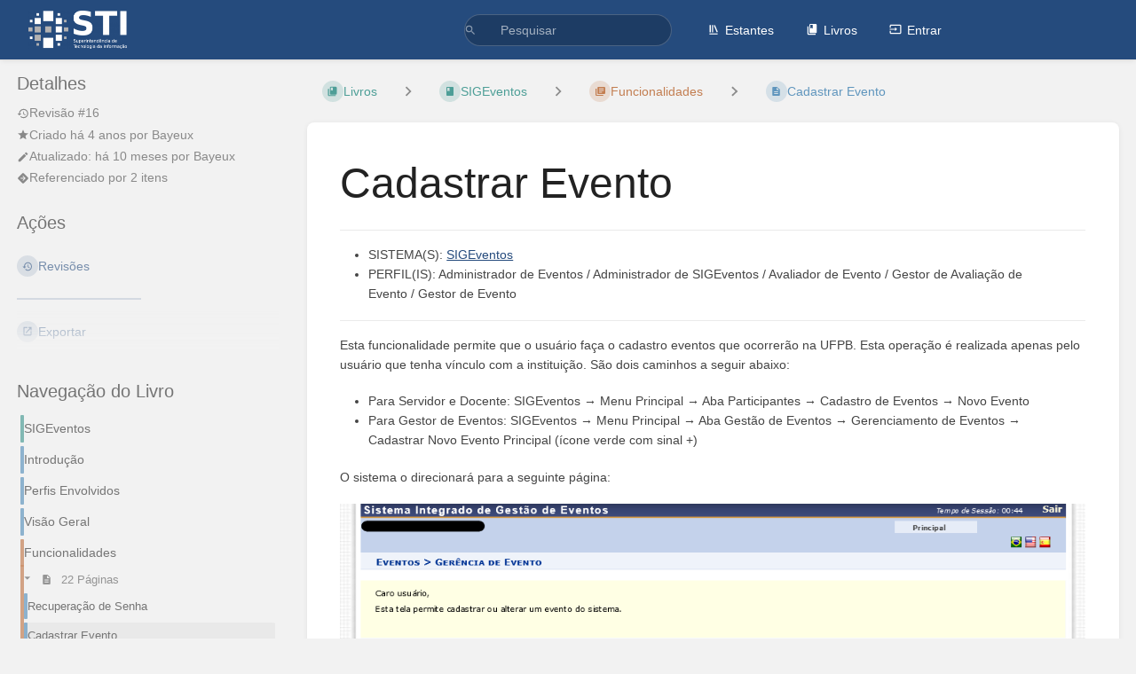

--- FILE ---
content_type: text/html; charset=UTF-8
request_url: https://conhecimento.sti.ufpb.br/books/sigeventos/page/cadastrar-evento
body_size: 9539
content:
<!DOCTYPE html>
<html lang="pt-BR"
      dir="ltr"
      class="">
<head>
    <title>Cadastrar Evento | STI - Base de Conhecimento</title>

    <!-- Meta -->
    <meta charset="utf-8">
    <meta name="viewport" content="width=device-width">
    <meta name="token" content="DJthCb73DqT5Eq8jXucKkzR4fAu2hGVnQeYcTfG5">
    <meta name="base-url" content="https://conhecimento.sti.ufpb.br">
    <meta name="theme-color" content="#254b7d"/>

    <!-- Social Cards Meta -->
    <meta property="og:title" content="Cadastrar Evento | STI - Base de Conhecimento">
    <meta property="og:url" content="https://conhecimento.sti.ufpb.br/books/sigeventos/page/cadastrar-evento">
        <meta property="og:description" content="

SISTEMA(S): SIGEventos

PERFIL(IS): Administrador de Eventos / Administrador de SIGEventos / Avali...">

    <!-- Styles -->
    <link rel="stylesheet" href="https://conhecimento.sti.ufpb.br/dist/styles.css?version=v25.12.1">

    <!-- Icons -->
    <link rel="icon" type="image/png" sizes="256x256" href="https://conhecimento.sti.ufpb.br/icon.png">
    <link rel="icon" type="image/png" sizes="180x180" href="https://conhecimento.sti.ufpb.br/icon-180.png">
    <link rel="apple-touch-icon" sizes="180x180" href="https://conhecimento.sti.ufpb.br/icon-180.png">
    <link rel="icon" type="image/png" sizes="128x128" href="https://conhecimento.sti.ufpb.br/icon-128.png">
    <link rel="icon" type="image/png" sizes="64x64" href="https://conhecimento.sti.ufpb.br/icon-64.png">
    <link rel="icon" type="image/png" sizes="32x32" href="https://conhecimento.sti.ufpb.br/icon-32.png">

    <!-- PWA -->
    <link rel="manifest" href="https://conhecimento.sti.ufpb.br/manifest.json" crossorigin="use-credentials">
    <meta name="mobile-web-app-capable" content="yes">

    <!-- OpenSearch -->
    <link rel="search" type="application/opensearchdescription+xml" title="STI - Base de Conhecimento" href="https://conhecimento.sti.ufpb.br/opensearch.xml">

    <!-- Custom Styles & Head Content -->
    <style>
    :root {
        --color-primary: #254b7d;
        --color-primary-light: rgba(37,75,125,0.15);
        --color-link: #254b7d;
        --color-bookshelf: #66b0ff;
        --color-book: #077b70;
        --color-chapter: #af4d0d;
        --color-page: #206ea7;
        --color-page-draft: #7e50b1;
    }
    :root.dark-mode {
        --color-primary: #254b7d;
        --color-primary-light: rgba(37,75,125,0.15);
        --color-link: #254b7d;
        --color-bookshelf: #66b0ff;
        --color-book: #077b70;
        --color-chapter: #af4d0d;
        --color-page: #206ea7;
        --color-page-draft: #7e50b1;
    }
</style>
    
    
    <!-- Translations for JS -->
    </head>
<body
          class=" tri-layout ">

        <a class="px-m py-s skip-to-content-link print-hidden" href="#main-content">Ir para o conteúdo principal</a>    <div component="notification"
     option:notification:type="success"
     option:notification:auto-hide="true"
     option:notification:show="false"
     style="display: none;"
     class="notification pos"
     role="alert">
    <svg class="svg-icon" data-icon="check-circle" role="presentation"  xmlns="http://www.w3.org/2000/svg" viewBox="0 0 24 24"><path fill="none" d="M0 0h24v24H0z"/><path d="M12 2C6.48 2 2 6.48 2 12s4.48 10 10 10 10-4.48 10-10S17.52 2 12 2m-2 15-5-5 1.41-1.41L10 14.17l7.59-7.59L19 8z"/></svg> <span></span><div class="dismiss"><svg class="svg-icon" data-icon="close" role="presentation"  xmlns="http://www.w3.org/2000/svg" viewBox="0 0 24 24"><path d="M19 6.41 17.59 5 12 10.59 6.41 5 5 6.41 10.59 12 5 17.59 6.41 19 12 13.41 17.59 19 19 17.59 13.41 12z"/></svg></div>
</div>

<div component="notification"
     option:notification:type="warning"
     option:notification:auto-hide="false"
     option:notification:show="false"
     style="display: none;"
     class="notification warning"
     role="alert">
    <svg class="svg-icon" data-icon="info" role="presentation"  xmlns="http://www.w3.org/2000/svg" viewBox="0 0 24 24"><path fill="none" d="M0 0h24v24H0z"/><path d="M11 17h2v-6h-2zm1-15C6.48 2 2 6.48 2 12s4.48 10 10 10 10-4.48 10-10S17.52 2 12 2m0 18c-4.41 0-8-3.59-8-8s3.59-8 8-8 8 3.59 8 8-3.59 8-8 8M11 9h2V7h-2z"/></svg> <span></span><div class="dismiss"><svg class="svg-icon" data-icon="close" role="presentation"  xmlns="http://www.w3.org/2000/svg" viewBox="0 0 24 24"><path d="M19 6.41 17.59 5 12 10.59 6.41 5 5 6.41 10.59 12 5 17.59 6.41 19 12 13.41 17.59 19 19 17.59 13.41 12z"/></svg></div>
</div>

<div component="notification"
     option:notification:type="error"
     option:notification:auto-hide="false"
     option:notification:show="false"
     style="display: none;"
     class="notification neg"
     role="alert">
    <svg class="svg-icon" data-icon="danger" role="presentation"  xmlns="http://www.w3.org/2000/svg" viewBox="0 0 24 24"><path d="M15.73 3H8.27L3 8.27v7.46L8.27 21h7.46L21 15.73V8.27zM12 17.3c-.72 0-1.3-.58-1.3-1.3s.58-1.3 1.3-1.3 1.3.58 1.3 1.3-.58 1.3-1.3 1.3m1-4.3h-2V7h2z"/><path fill="none" d="M0 0h24v24H0z"/></svg> <span></span><div class="dismiss"><svg class="svg-icon" data-icon="close" role="presentation"  xmlns="http://www.w3.org/2000/svg" viewBox="0 0 24 24"><path d="M19 6.41 17.59 5 12 10.59 6.41 5 5 6.41 10.59 12 5 17.59 6.41 19 12 13.41 17.59 19 19 17.59 13.41 12z"/></svg></div>
</div>    <header id="header" component="header-mobile-toggle" class="primary-background px-xl grid print-hidden">
    <div class="flex-container-row justify-space-between gap-s items-center">
        <a href="https://conhecimento.sti.ufpb.br" data-shortcut="home_view" class="logo">
            <img class="logo-image" src="https://faq.sti.ufpb.br/uploads/images/system/2021-04/sti-logo-branco.png" alt="Logo">
        </a>        <div class="hide-over-l py-s">
            <button type="button"
                    refs="header-mobile-toggle@toggle"
                    title="Expandir Cabeçalho do Menu"
                    aria-expanded="false"
                    class="mobile-menu-toggle"><svg class="svg-icon" data-icon="more" role="presentation"  xmlns="http://www.w3.org/2000/svg" viewBox="0 0 24 24"><path fill="none" d="M0 0h24v24H0z"/><path d="M12 8c1.1 0 2-.9 2-2s-.9-2-2-2-2 .9-2 2 .9 2 2 2m0 2c-1.1 0-2 .9-2 2s.9 2 2 2 2-.9 2-2-.9-2-2-2m0 6c-1.1 0-2 .9-2 2s.9 2 2 2 2-.9 2-2-.9-2-2-2"/></svg></button>
        </div>
    </div>

    <div class="flex-container-column items-center justify-center hide-under-l">
            <form component="global-search" action="https://conhecimento.sti.ufpb.br/search" method="GET" class="search-box" role="search" tabindex="0">
    <button id="header-search-box-button"
            refs="global-search@button"
            type="submit"
            aria-label="Pesquisar"
            tabindex="-1"><svg class="svg-icon" data-icon="search" role="presentation"  xmlns="http://www.w3.org/2000/svg" viewBox="0 0 24 24"><path d="M15.5 14h-.79l-.28-.27A6.47 6.47 0 0 0 16 9.5 6.5 6.5 0 1 0 9.5 16c1.61 0 3.09-.59 4.23-1.57l.27.28v.79l5 4.99L20.49 19zm-6 0C7.01 14 5 11.99 5 9.5S7.01 5 9.5 5 14 7.01 14 9.5 11.99 14 9.5 14"/><path fill="none" d="M0 0h24v24H0z"/></svg></button>
    <input id="header-search-box-input"
           refs="global-search@input"
           type="text"
           name="term"
           data-shortcut="global_search"
           autocomplete="off"
           aria-label="Pesquisar" placeholder="Pesquisar"
           value="">
    <div refs="global-search@suggestions" class="global-search-suggestions card">
        <div refs="global-search@loading" class="text-center px-m global-search-loading"><div class="loading-container">
    <div></div>
    <div></div>
    <div></div>
    </div></div>
        <div refs="global-search@suggestion-results" class="px-m"></div>
        <button class="text-button card-footer-link" type="submit">Visualizar Tudo
</button>
    </div>
</form>        </div>

    <nav refs="header-mobile-toggle@menu" class="header-links">
        <div class="links text-center">
            <a class="hide-over-l" href="https://conhecimento.sti.ufpb.br/search"><svg class="svg-icon" data-icon="search" role="presentation"  xmlns="http://www.w3.org/2000/svg" viewBox="0 0 24 24"><path d="M15.5 14h-.79l-.28-.27A6.47 6.47 0 0 0 16 9.5 6.5 6.5 0 1 0 9.5 16c1.61 0 3.09-.59 4.23-1.57l.27.28v.79l5 4.99L20.49 19zm-6 0C7.01 14 5 11.99 5 9.5S7.01 5 9.5 5 14 7.01 14 9.5 11.99 14 9.5 14"/><path fill="none" d="M0 0h24v24H0z"/></svg>Pesquisar</a>
            <a href="https://conhecimento.sti.ufpb.br/shelves"
           data-shortcut="shelves_view"><svg class="svg-icon" data-icon="bookshelf" role="presentation"  xmlns="http://www.w3.org/2000/svg" viewBox="0 0 24 24"><path fill="none" d="M0 0h24v24H0z"/><path fill="none" d="M1.088 2.566h17.42v17.42H1.088z"/><path d="M4 20.058h15.892V22H4z"/><path fill="none" d="M2.902 1.477h17.42v17.42H2.903z"/><path d="M6.658 3.643V18h-2.38V3.643zm4.668 0V18H8.947V3.643zm3.396.213 5.613 13.214-2.19.93-5.613-13.214z"/></svg>Estantes</a>
        <a href="https://conhecimento.sti.ufpb.br/books" data-shortcut="books_view"><svg class="svg-icon" data-icon="books" role="presentation"  xmlns="http://www.w3.org/2000/svg" viewBox="0 0 24 24"><path fill="none" d="M0 0h24v24H0z"/><path d="M19.252 1.708H8.663a1.77 1.77 0 0 0-1.765 1.764v14.12c0 .97.794 1.764 1.765 1.764h10.59a1.77 1.77 0 0 0 1.764-1.765V3.472a1.77 1.77 0 0 0-1.765-1.764M8.663 3.472h4.412v7.06L10.87 9.208l-2.206 1.324z"/><path fill="none" d="M30.61 3.203h24v24h-24z"/><path d="M2.966 6.61v14c0 1.1.9 2 2 2h14v-2h-14v-14z"/></svg>Livros</a>
        
        <a href="https://conhecimento.sti.ufpb.br/login"><svg class="svg-icon" data-icon="login" role="presentation"  xmlns="http://www.w3.org/2000/svg" viewBox="0 0 24 24"><path fill="none" d="M0 0h24v24H0z"/><path d="M21 3.01H3c-1.1 0-2 .9-2 2V9h2V4.99h18v14.03H3V15H1v4.01c0 1.1.9 1.98 2 1.98h18c1.1 0 2-.88 2-1.98v-14a2 2 0 0 0-2-2M11 16l4-4-4-4v3H1v2h10z"/></svg>Entrar</a>
        </div>
            </nav>
</header>

    <div id="content" components="tri-layout" class="block">
        
    <div class="tri-layout-mobile-tabs print-hidden">
        <div class="grid half no-break no-gap">
            <button type="button"
                    refs="tri-layout@tab"
                    data-tab="info"
                    aria-label="Aba: Mostrar Informação Secundária"
                    class="tri-layout-mobile-tab px-m py-m text-link">
                Informações
            </button>
            <button type="button"
                    refs="tri-layout@tab"
                    data-tab="content"
                    aria-label="Aba: Mostrar Conteúdo Primário"
                    aria-selected="true"
                    class="tri-layout-mobile-tab px-m py-m text-link active">
                Conteúdo
            </button>
        </div>
    </div>

    <div refs="tri-layout@container" class="tri-layout-container"  >

        <div class="tri-layout-sides print-hidden">
            <div refs="tri-layout@sidebar-scroll-container" class="tri-layout-sides-content">
                <div class="tri-layout-right print-hidden">
                    <aside refs="tri-layout@sidebar-scroll-container" class="tri-layout-right-contents">
                            <div id="page-details" class="entity-details mb-xl">
        <h5>Detalhes</h5>
        <div class="blended-links">
            <div class="entity-meta">
    
            <a href="https://conhecimento.sti.ufpb.br/books/sigeventos/page/cadastrar-evento/revisions" class="entity-meta-item">
            <svg class="svg-icon" data-icon="history" role="presentation"  xmlns="http://www.w3.org/2000/svg" viewBox="0 0 24 24"><path fill="none" d="M0 0h24v24H0z"/><path d="M13 3a9 9 0 0 0-9 9H1l3.89 3.89.07.14L9 12H6c0-3.87 3.13-7 7-7s7 3.13 7 7-3.13 7-7 7c-1.93 0-3.68-.79-4.94-2.06l-1.42 1.42A8.95 8.95 0 0 0 13 21a9 9 0 0 0 0-18m-1 5v5l4.28 2.54.72-1.21-3.5-2.08V8z"/></svg>Revisão #16
        </a>
    
    
            <div class="entity-meta-item">
            <svg class="svg-icon" data-icon="star" role="presentation"  xmlns="http://www.w3.org/2000/svg" viewBox="0 0 24 24"><path fill="none" d="M0 0h24v24H0z"/><path d="M12 17.27 18.18 21l-1.64-7.03L22 9.24l-7.19-.61L12 2 9.19 8.63 2 9.24l5.46 4.73L5.82 21z"/><path fill="none" d="M0 0h24v24H0z"/></svg>            <div>
                Criado <span title="2021-05-10 15:46:29 UTC">há 4 anos</span> por <a href='https://conhecimento.sti.ufpb.br/user/bayeux'>Bayeux</a>
            </div>
        </div>
    
            <div class="entity-meta-item">
            <svg class="svg-icon" data-icon="edit" role="presentation"  xmlns="http://www.w3.org/2000/svg" viewBox="0 0 24 24"><path d="M3 17.25V21h3.75L17.81 9.94l-3.75-3.75zM20.71 7.04a.996.996 0 0 0 0-1.41l-2.34-2.34a.996.996 0 0 0-1.41 0l-1.83 1.83 3.75 3.75z"/><path fill="none" d="M0 0h24v24H0z"/></svg>            <div>
                Atualizado: <span title="2025-03-19 17:35:19 UTC">há 10 meses</span> por <a href='https://conhecimento.sti.ufpb.br/user/bayeux'>Bayeux</a>
            </div>
        </div>
    
            <a href="https://conhecimento.sti.ufpb.br/books/sigeventos/page/cadastrar-evento/references" class="entity-meta-item">
            <svg class="svg-icon" data-icon="reference" role="presentation"  xmlns="http://www.w3.org/2000/svg" viewBox="0 0 48 48"><path d="M24 44.15q-.6 0-1.175-.2a2.5 2.5 0 0 1-.975-.6l-17.2-17.2q-.4-.4-.6-.975c-.2-.575-.2-.775-.2-1.175s.067-.792.2-1.175q.2-.574.6-.975l17.2-17.2q.4-.4.975-.6c.575-.2.775-.2 1.175-.2s.792.067 1.175.2q.575.2.975.6l17.2 17.2q.4.4.6.975c.2.575.2.775.2 1.175s-.067.792-.2 1.175a2.5 2.5 0 0 1-.6.975l-17.2 17.2q-.4.4-.975.6c-.575.2-.775.2-1.175.2m4.05-18.65-5.15 5.15q-.45.45-.425 1.05t.475 1.05c.45.45.658.45 1.075.45s.775-.15 1.075-.45l7.7-7.7q.45-.45.45-1.05c0-.6-.15-.75-.45-1.05l-7.75-7.75q-.45-.45-1.05-.45c-.6 0-.75.15-1.05.45s-.45.658-.45 1.075.15.775.45 1.075l5.1 5.15h-12.4q-.65 0-1.075.425c-.425.425-.425.642-.425 1.075s.142.792.425 1.075.642.425 1.075.425z"/></svg>            <div>
                Referenciado por 2 itens
            </div>
        </a>
    
    </div>
            
            
            
                    </div>
    </div>

    <div class="actions mb-xl">
        <h5>Ações
</h5>

        <div class="icon-list text-link">

            
                                                <a href="https://conhecimento.sti.ufpb.br/books/sigeventos/page/cadastrar-evento/revisions" data-shortcut="revisions" class="icon-list-item">
                <span><svg class="svg-icon" data-icon="history" role="presentation"  xmlns="http://www.w3.org/2000/svg" viewBox="0 0 24 24"><path fill="none" d="M0 0h24v24H0z"/><path d="M13 3a9 9 0 0 0-9 9H1l3.89 3.89.07.14L9 12H6c0-3.87 3.13-7 7-7s7 3.13 7 7-3.13 7-7 7c-1.93 0-3.68-.79-4.94-2.06l-1.42 1.42A8.95 8.95 0 0 0 13 21a9 9 0 0 0 0-18m-1 5v5l4.28 2.54.72-1.21-3.5-2.08V8z"/></svg></span>
                <span>Revisões</span>
            </a>
                        
            <hr class="primary-background"/>

                                                    <div component="dropdown"
     class="dropdown-container"
     id="export-menu">

    <button refs="dropdown@toggle"
         class="icon-list-item text-link"
         aria-haspopup="true"
         aria-expanded="false"
         aria-label="Exportar"
         data-shortcut="export">
        <span><svg class="svg-icon" data-icon="export" role="presentation"  xmlns="http://www.w3.org/2000/svg" viewBox="0 0 24 24"><path fill="none" d="M0 0h24v24H0z"/><path d="M19 19H5V5h7V3H5a2 2 0 0 0-2 2v14a2 2 0 0 0 2 2h14c1.1 0 2-.9 2-2v-7h-2zM14 3v2h3.59l-9.83 9.83 1.41 1.41L19 6.41V10h2V3z"/></svg></span>
        <span>Exportar</span>
    </button>

    <ul refs="dropdown@menu" class="wide dropdown-menu" role="menu">
        <li><a href="https://conhecimento.sti.ufpb.br/books/sigeventos/page/cadastrar-evento/export/html" target="_blank" role="menuitem" class="label-item"><span>Arquivo Web Contido</span><span>.html</span></a></li>
        <li><a href="https://conhecimento.sti.ufpb.br/books/sigeventos/page/cadastrar-evento/export/pdf" target="_blank" role="menuitem" class="label-item"><span>Arquivo PDF</span><span>.pdf</span></a></li>
        <li><a href="https://conhecimento.sti.ufpb.br/books/sigeventos/page/cadastrar-evento/export/plaintext" target="_blank" role="menuitem" class="label-item"><span>Arquivo de texto simples</span><span>.txt</span></a></li>
        <li><a href="https://conhecimento.sti.ufpb.br/books/sigeventos/page/cadastrar-evento/export/markdown" target="_blank" role="menuitem" class="label-item"><span>Arquivo de redução</span><span>.md</span></a></li>
        <li><a href="https://conhecimento.sti.ufpb.br/books/sigeventos/page/cadastrar-evento/export/zip" target="_blank" role="menuitem" class="label-item"><span>ZIP portátil</span><span>.zip</span></a></li>
    </ul>

</div>
                    </div>

    </div>
                    </aside>
                </div>

                <div class="tri-layout-left print-hidden" id="sidebar">
                    <aside refs="tri-layout@sidebar-scroll-container" class="tri-layout-left-contents">
                        
    
    
    
    <nav id="book-tree"
     class="book-tree mb-xl"
     aria-label="Navegação do Livro">

    <h5>Navegação do Livro</h5>

    <ul class="sidebar-page-list mt-xs menu entity-list">
                    <li class="list-item-book book">
                <a href="https://conhecimento.sti.ufpb.br/books/sigeventos"
   class="book   entity-list-item"
   data-entity-type="book"
   data-entity-id="30">
    <span role="presentation" class="icon text-book"><svg class="svg-icon" data-icon="book" role="presentation"  xmlns="http://www.w3.org/2000/svg" viewBox="0 0 24 24"><path fill="none" d="M0 0h24v24H0z"/><path d="M18 2H6c-1.1 0-2 .9-2 2v16c0 1.1.9 2 2 2h12c1.1 0 2-.9 2-2V4c0-1.1-.9-2-2-2M6 4h5v8l-2.5-1.5L6 12z"/></svg></span>
    <div class="content">
            <h4 class="entity-list-item-name break-text">SIGEventos</h4>
            
    </div>
</a>            </li>
        
                    <li class="list-item-page page ">
                <a href="https://conhecimento.sti.ufpb.br/books/sigeventos/page/introducao"
   class="page   entity-list-item"
   data-entity-type="page"
   data-entity-id="158">
    <span role="presentation" class="icon text-page"><svg class="svg-icon" data-icon="page" role="presentation"  xmlns="http://www.w3.org/2000/svg" viewBox="0 0 24 24"><path fill="none" d="M0 0h24v24H0z"/><path d="M14 2H6c-1.1 0-1.99.9-1.99 2L4 20c0 1.1.89 2 1.99 2H18c1.1 0 2-.9 2-2V8zm2 16H8v-2h8zm0-4H8v-2h8zm-3-5V3.5L18.5 9z"/></svg></span>
    <div class="content">
            <h4 class="entity-list-item-name break-text">Introdução</h4>
            
    </div>
</a>
                
            </li>
                    <li class="list-item-page page ">
                <a href="https://conhecimento.sti.ufpb.br/books/sigeventos/page/perfis-envolvidos"
   class="page   entity-list-item"
   data-entity-type="page"
   data-entity-id="336">
    <span role="presentation" class="icon text-page"><svg class="svg-icon" data-icon="page" role="presentation"  xmlns="http://www.w3.org/2000/svg" viewBox="0 0 24 24"><path fill="none" d="M0 0h24v24H0z"/><path d="M14 2H6c-1.1 0-1.99.9-1.99 2L4 20c0 1.1.89 2 1.99 2H18c1.1 0 2-.9 2-2V8zm2 16H8v-2h8zm0-4H8v-2h8zm-3-5V3.5L18.5 9z"/></svg></span>
    <div class="content">
            <h4 class="entity-list-item-name break-text">Perfis Envolvidos</h4>
            
    </div>
</a>
                
            </li>
                    <li class="list-item-page page ">
                <a href="https://conhecimento.sti.ufpb.br/books/sigeventos/page/visao-geral"
   class="page   entity-list-item"
   data-entity-type="page"
   data-entity-id="337">
    <span role="presentation" class="icon text-page"><svg class="svg-icon" data-icon="page" role="presentation"  xmlns="http://www.w3.org/2000/svg" viewBox="0 0 24 24"><path fill="none" d="M0 0h24v24H0z"/><path d="M14 2H6c-1.1 0-1.99.9-1.99 2L4 20c0 1.1.89 2 1.99 2H18c1.1 0 2-.9 2-2V8zm2 16H8v-2h8zm0-4H8v-2h8zm-3-5V3.5L18.5 9z"/></svg></span>
    <div class="content">
            <h4 class="entity-list-item-name break-text">Visão Geral</h4>
            
    </div>
</a>
                
            </li>
                    <li class="list-item-chapter chapter ">
                <a href="https://conhecimento.sti.ufpb.br/books/sigeventos/chapter/funcionalidades"
   class="chapter   entity-list-item"
   data-entity-type="chapter"
   data-entity-id="40">
    <span role="presentation" class="icon text-chapter"><svg class="svg-icon" data-icon="chapter" role="presentation"  xmlns="http://www.w3.org/2000/svg" viewBox="0 0 24 24"><path fill="none" d="M0 0h24v24H0z"/><path d="M4 6H2v14c0 1.1.9 2 2 2h14v-2H4zm16-4H8c-1.1 0-2 .9-2 2v12c0 1.1.9 2 2 2h12c1.1 0 2-.9 2-2V4c0-1.1-.9-2-2-2m-1 9H9V9h10zm-4 4H9v-2h6zm4-8H9V5h10z"/></svg></span>
    <div class="content">
            <h4 class="entity-list-item-name break-text">Funcionalidades</h4>
            
    </div>
</a>
                                    <div class="entity-list-item no-hover">
                        <span role="presentation" class="icon text-chapter"></span>
                        <div class="content">
                            <div component="chapter-contents" class="chapter-child-menu">
    <button type="button"
            refs="chapter-contents@toggle"
            aria-expanded="true"
            class="text-muted chapter-contents-toggle  open ">
        <svg class="svg-icon" data-icon="caret-right" role="presentation"  xmlns="http://www.w3.org/2000/svg" viewBox="0 0 24 24"><path d="M9.5 17.5l5-5-5-5z"/><path d="M0 0h24v24H0z" fill="none"/></svg> <svg class="svg-icon" data-icon="page" role="presentation"  xmlns="http://www.w3.org/2000/svg" viewBox="0 0 24 24"><path fill="none" d="M0 0h24v24H0z"/><path d="M14 2H6c-1.1 0-1.99.9-1.99 2L4 20c0 1.1.89 2 1.99 2H18c1.1 0 2-.9 2-2V8zm2 16H8v-2h8zm0-4H8v-2h8zm-3-5V3.5L18.5 9z"/></svg> <span>22 Páginas</span>
    </button>
    <ul refs="chapter-contents@list"
        class="chapter-contents-list sub-menu inset-list  open "         style="display: block;"         role="menu">
                    <li class="list-item-page " role="presentation">
                <a href="https://conhecimento.sti.ufpb.br/books/sigeventos/page/recuperacao-de-senha"
   class="page   entity-list-item"
   data-entity-type="page"
   data-entity-id="168">
    <span role="presentation" class="icon text-page"><svg class="svg-icon" data-icon="page" role="presentation"  xmlns="http://www.w3.org/2000/svg" viewBox="0 0 24 24"><path fill="none" d="M0 0h24v24H0z"/><path d="M14 2H6c-1.1 0-1.99.9-1.99 2L4 20c0 1.1.89 2 1.99 2H18c1.1 0 2-.9 2-2V8zm2 16H8v-2h8zm0-4H8v-2h8zm-3-5V3.5L18.5 9z"/></svg></span>
    <div class="content">
            <h4 class="entity-list-item-name break-text">Recuperação de Senha</h4>
            
    </div>
</a>            </li>
                    <li class="list-item-page " role="presentation">
                <a href="https://conhecimento.sti.ufpb.br/books/sigeventos/page/cadastrar-evento"
   class="page  selected entity-list-item"
   data-entity-type="page"
   data-entity-id="166">
    <span role="presentation" class="icon text-page"><svg class="svg-icon" data-icon="page" role="presentation"  xmlns="http://www.w3.org/2000/svg" viewBox="0 0 24 24"><path fill="none" d="M0 0h24v24H0z"/><path d="M14 2H6c-1.1 0-1.99.9-1.99 2L4 20c0 1.1.89 2 1.99 2H18c1.1 0 2-.9 2-2V8zm2 16H8v-2h8zm0-4H8v-2h8zm-3-5V3.5L18.5 9z"/></svg></span>
    <div class="content">
            <h4 class="entity-list-item-name break-text">Cadastrar Evento</h4>
            
    </div>
</a>            </li>
                    <li class="list-item-page " role="presentation">
                <a href="https://conhecimento.sti.ufpb.br/books/sigeventos/page/alterar-evento"
   class="page   entity-list-item"
   data-entity-type="page"
   data-entity-id="359">
    <span role="presentation" class="icon text-page"><svg class="svg-icon" data-icon="page" role="presentation"  xmlns="http://www.w3.org/2000/svg" viewBox="0 0 24 24"><path fill="none" d="M0 0h24v24H0z"/><path d="M14 2H6c-1.1 0-1.99.9-1.99 2L4 20c0 1.1.89 2 1.99 2H18c1.1 0 2-.9 2-2V8zm2 16H8v-2h8zm0-4H8v-2h8zm-3-5V3.5L18.5 9z"/></svg></span>
    <div class="content">
            <h4 class="entity-list-item-name break-text">Alterar Evento</h4>
            
    </div>
</a>            </li>
                    <li class="list-item-page " role="presentation">
                <a href="https://conhecimento.sti.ufpb.br/books/sigeventos/page/remover-evento"
   class="page   entity-list-item"
   data-entity-type="page"
   data-entity-id="360">
    <span role="presentation" class="icon text-page"><svg class="svg-icon" data-icon="page" role="presentation"  xmlns="http://www.w3.org/2000/svg" viewBox="0 0 24 24"><path fill="none" d="M0 0h24v24H0z"/><path d="M14 2H6c-1.1 0-1.99.9-1.99 2L4 20c0 1.1.89 2 1.99 2H18c1.1 0 2-.9 2-2V8zm2 16H8v-2h8zm0-4H8v-2h8zm-3-5V3.5L18.5 9z"/></svg></span>
    <div class="content">
            <h4 class="entity-list-item-name break-text">Remover Evento</h4>
            
    </div>
</a>            </li>
                    <li class="list-item-page " role="presentation">
                <a href="https://conhecimento.sti.ufpb.br/books/sigeventos/page/cadastrar-novo-evento-associado-ao-principal"
   class="page   entity-list-item"
   data-entity-type="page"
   data-entity-id="197">
    <span role="presentation" class="icon text-page"><svg class="svg-icon" data-icon="page" role="presentation"  xmlns="http://www.w3.org/2000/svg" viewBox="0 0 24 24"><path fill="none" d="M0 0h24v24H0z"/><path d="M14 2H6c-1.1 0-1.99.9-1.99 2L4 20c0 1.1.89 2 1.99 2H18c1.1 0 2-.9 2-2V8zm2 16H8v-2h8zm0-4H8v-2h8zm-3-5V3.5L18.5 9z"/></svg></span>
    <div class="content">
            <h4 class="entity-list-item-name break-text">Cadastrar Novo Evento Associado ao Principal</h4>
            
    </div>
</a>            </li>
                    <li class="list-item-page " role="presentation">
                <a href="https://conhecimento.sti.ufpb.br/books/sigeventos/page/abrir-periodo-de-submissao-de-trabalhos-no-evento"
   class="page   entity-list-item"
   data-entity-type="page"
   data-entity-id="352">
    <span role="presentation" class="icon text-page"><svg class="svg-icon" data-icon="page" role="presentation"  xmlns="http://www.w3.org/2000/svg" viewBox="0 0 24 24"><path fill="none" d="M0 0h24v24H0z"/><path d="M14 2H6c-1.1 0-1.99.9-1.99 2L4 20c0 1.1.89 2 1.99 2H18c1.1 0 2-.9 2-2V8zm2 16H8v-2h8zm0-4H8v-2h8zm-3-5V3.5L18.5 9z"/></svg></span>
    <div class="content">
            <h4 class="entity-list-item-name break-text">Abrir Período de Submissão de Trabalhos no Evento</h4>
            
    </div>
</a>            </li>
                    <li class="list-item-page " role="presentation">
                <a href="https://conhecimento.sti.ufpb.br/books/sigeventos/page/alterar-periodo-de-submissao-de-trabalhos-no-evento"
   class="page   entity-list-item"
   data-entity-type="page"
   data-entity-id="361">
    <span role="presentation" class="icon text-page"><svg class="svg-icon" data-icon="page" role="presentation"  xmlns="http://www.w3.org/2000/svg" viewBox="0 0 24 24"><path fill="none" d="M0 0h24v24H0z"/><path d="M14 2H6c-1.1 0-1.99.9-1.99 2L4 20c0 1.1.89 2 1.99 2H18c1.1 0 2-.9 2-2V8zm2 16H8v-2h8zm0-4H8v-2h8zm-3-5V3.5L18.5 9z"/></svg></span>
    <div class="content">
            <h4 class="entity-list-item-name break-text">Alterar Período de Submissão de Trabalhos no Evento</h4>
            
    </div>
</a>            </li>
                    <li class="list-item-page " role="presentation">
                <a href="https://conhecimento.sti.ufpb.br/books/sigeventos/page/remover-periodo-de-submissao-de-trabalhos-no-evento"
   class="page   entity-list-item"
   data-entity-type="page"
   data-entity-id="362">
    <span role="presentation" class="icon text-page"><svg class="svg-icon" data-icon="page" role="presentation"  xmlns="http://www.w3.org/2000/svg" viewBox="0 0 24 24"><path fill="none" d="M0 0h24v24H0z"/><path d="M14 2H6c-1.1 0-1.99.9-1.99 2L4 20c0 1.1.89 2 1.99 2H18c1.1 0 2-.9 2-2V8zm2 16H8v-2h8zm0-4H8v-2h8zm-3-5V3.5L18.5 9z"/></svg></span>
    <div class="content">
            <h4 class="entity-list-item-name break-text">Remover Período de Submissão de Trabalhos no Evento</h4>
            
    </div>
</a>            </li>
                    <li class="list-item-page " role="presentation">
                <a href="https://conhecimento.sti.ufpb.br/books/sigeventos/page/abrir-periodo-de-inscricao-de-participantes"
   class="page   entity-list-item"
   data-entity-type="page"
   data-entity-id="357">
    <span role="presentation" class="icon text-page"><svg class="svg-icon" data-icon="page" role="presentation"  xmlns="http://www.w3.org/2000/svg" viewBox="0 0 24 24"><path fill="none" d="M0 0h24v24H0z"/><path d="M14 2H6c-1.1 0-1.99.9-1.99 2L4 20c0 1.1.89 2 1.99 2H18c1.1 0 2-.9 2-2V8zm2 16H8v-2h8zm0-4H8v-2h8zm-3-5V3.5L18.5 9z"/></svg></span>
    <div class="content">
            <h4 class="entity-list-item-name break-text">Abrir Período de Inscrição de Participantes</h4>
            
    </div>
</a>            </li>
                    <li class="list-item-page " role="presentation">
                <a href="https://conhecimento.sti.ufpb.br/books/sigeventos/page/alterar-periodo-de-inscricao-de-participantes"
   class="page   entity-list-item"
   data-entity-type="page"
   data-entity-id="367">
    <span role="presentation" class="icon text-page"><svg class="svg-icon" data-icon="page" role="presentation"  xmlns="http://www.w3.org/2000/svg" viewBox="0 0 24 24"><path fill="none" d="M0 0h24v24H0z"/><path d="M14 2H6c-1.1 0-1.99.9-1.99 2L4 20c0 1.1.89 2 1.99 2H18c1.1 0 2-.9 2-2V8zm2 16H8v-2h8zm0-4H8v-2h8zm-3-5V3.5L18.5 9z"/></svg></span>
    <div class="content">
            <h4 class="entity-list-item-name break-text">Alterar Período de Inscrição de Participantes</h4>
            
    </div>
</a>            </li>
                    <li class="list-item-page " role="presentation">
                <a href="https://conhecimento.sti.ufpb.br/books/sigeventos/page/remover-periodo-de-inscricao-de-participantes"
   class="page   entity-list-item"
   data-entity-type="page"
   data-entity-id="368">
    <span role="presentation" class="icon text-page"><svg class="svg-icon" data-icon="page" role="presentation"  xmlns="http://www.w3.org/2000/svg" viewBox="0 0 24 24"><path fill="none" d="M0 0h24v24H0z"/><path d="M14 2H6c-1.1 0-1.99.9-1.99 2L4 20c0 1.1.89 2 1.99 2H18c1.1 0 2-.9 2-2V8zm2 16H8v-2h8zm0-4H8v-2h8zm-3-5V3.5L18.5 9z"/></svg></span>
    <div class="content">
            <h4 class="entity-list-item-name break-text">Remover Período de Inscrição de Participantes</h4>
            
    </div>
</a>            </li>
                    <li class="list-item-page " role="presentation">
                <a href="https://conhecimento.sti.ufpb.br/books/sigeventos/page/abrir-periodo-de-inscricao-da-equipe-organizadora"
   class="page   entity-list-item"
   data-entity-type="page"
   data-entity-id="358">
    <span role="presentation" class="icon text-page"><svg class="svg-icon" data-icon="page" role="presentation"  xmlns="http://www.w3.org/2000/svg" viewBox="0 0 24 24"><path fill="none" d="M0 0h24v24H0z"/><path d="M14 2H6c-1.1 0-1.99.9-1.99 2L4 20c0 1.1.89 2 1.99 2H18c1.1 0 2-.9 2-2V8zm2 16H8v-2h8zm0-4H8v-2h8zm-3-5V3.5L18.5 9z"/></svg></span>
    <div class="content">
            <h4 class="entity-list-item-name break-text">Abrir Período de Inscrição da Equipe Organizadora</h4>
            
    </div>
</a>            </li>
                    <li class="list-item-page " role="presentation">
                <a href="https://conhecimento.sti.ufpb.br/books/sigeventos/page/alterar-periodo-de-inscricao-da-equipe-organizadora"
   class="page   entity-list-item"
   data-entity-type="page"
   data-entity-id="369">
    <span role="presentation" class="icon text-page"><svg class="svg-icon" data-icon="page" role="presentation"  xmlns="http://www.w3.org/2000/svg" viewBox="0 0 24 24"><path fill="none" d="M0 0h24v24H0z"/><path d="M14 2H6c-1.1 0-1.99.9-1.99 2L4 20c0 1.1.89 2 1.99 2H18c1.1 0 2-.9 2-2V8zm2 16H8v-2h8zm0-4H8v-2h8zm-3-5V3.5L18.5 9z"/></svg></span>
    <div class="content">
            <h4 class="entity-list-item-name break-text">Alterar Período de Inscrição da Equipe Organizadora</h4>
            
    </div>
</a>            </li>
                    <li class="list-item-page " role="presentation">
                <a href="https://conhecimento.sti.ufpb.br/books/sigeventos/page/remover-periodo-de-inscricao-da-equipe-organizadora"
   class="page   entity-list-item"
   data-entity-type="page"
   data-entity-id="370">
    <span role="presentation" class="icon text-page"><svg class="svg-icon" data-icon="page" role="presentation"  xmlns="http://www.w3.org/2000/svg" viewBox="0 0 24 24"><path fill="none" d="M0 0h24v24H0z"/><path d="M14 2H6c-1.1 0-1.99.9-1.99 2L4 20c0 1.1.89 2 1.99 2H18c1.1 0 2-.9 2-2V8zm2 16H8v-2h8zm0-4H8v-2h8zm-3-5V3.5L18.5 9z"/></svg></span>
    <div class="content">
            <h4 class="entity-list-item-name break-text">Remover Período de Inscrição da Equipe Organizadora</h4>
            
    </div>
</a>            </li>
                    <li class="list-item-page " role="presentation">
                <a href="https://conhecimento.sti.ufpb.br/books/sigeventos/page/realizar-nova-submissao"
   class="page   entity-list-item"
   data-entity-type="page"
   data-entity-id="372">
    <span role="presentation" class="icon text-page"><svg class="svg-icon" data-icon="page" role="presentation"  xmlns="http://www.w3.org/2000/svg" viewBox="0 0 24 24"><path fill="none" d="M0 0h24v24H0z"/><path d="M14 2H6c-1.1 0-1.99.9-1.99 2L4 20c0 1.1.89 2 1.99 2H18c1.1 0 2-.9 2-2V8zm2 16H8v-2h8zm0-4H8v-2h8zm-3-5V3.5L18.5 9z"/></svg></span>
    <div class="content">
            <h4 class="entity-list-item-name break-text">Realizar Nova Submissão</h4>
            
    </div>
</a>            </li>
                    <li class="list-item-page " role="presentation">
                <a href="https://conhecimento.sti.ufpb.br/books/sigeventos/page/gerenciar-minhas-submissoes-de-trabalhos"
   class="page   entity-list-item"
   data-entity-type="page"
   data-entity-id="380">
    <span role="presentation" class="icon text-page"><svg class="svg-icon" data-icon="page" role="presentation"  xmlns="http://www.w3.org/2000/svg" viewBox="0 0 24 24"><path fill="none" d="M0 0h24v24H0z"/><path d="M14 2H6c-1.1 0-1.99.9-1.99 2L4 20c0 1.1.89 2 1.99 2H18c1.1 0 2-.9 2-2V8zm2 16H8v-2h8zm0-4H8v-2h8zm-3-5V3.5L18.5 9z"/></svg></span>
    <div class="content">
            <h4 class="entity-list-item-name break-text">Gerenciar Minhas Submissões de Trabalhos</h4>
            
    </div>
</a>            </li>
                    <li class="list-item-page " role="presentation">
                <a href="https://conhecimento.sti.ufpb.br/books/sigeventos/page/realizar-nova-inscricao"
   class="page   entity-list-item"
   data-entity-type="page"
   data-entity-id="371">
    <span role="presentation" class="icon text-page"><svg class="svg-icon" data-icon="page" role="presentation"  xmlns="http://www.w3.org/2000/svg" viewBox="0 0 24 24"><path fill="none" d="M0 0h24v24H0z"/><path d="M14 2H6c-1.1 0-1.99.9-1.99 2L4 20c0 1.1.89 2 1.99 2H18c1.1 0 2-.9 2-2V8zm2 16H8v-2h8zm0-4H8v-2h8zm-3-5V3.5L18.5 9z"/></svg></span>
    <div class="content">
            <h4 class="entity-list-item-name break-text">Realizar Nova Inscrição</h4>
            
    </div>
</a>            </li>
                    <li class="list-item-page " role="presentation">
                <a href="https://conhecimento.sti.ufpb.br/books/sigeventos/page/gerenciar-minhas-inscricoes"
   class="page   entity-list-item"
   data-entity-type="page"
   data-entity-id="377">
    <span role="presentation" class="icon text-page"><svg class="svg-icon" data-icon="page" role="presentation"  xmlns="http://www.w3.org/2000/svg" viewBox="0 0 24 24"><path fill="none" d="M0 0h24v24H0z"/><path d="M14 2H6c-1.1 0-1.99.9-1.99 2L4 20c0 1.1.89 2 1.99 2H18c1.1 0 2-.9 2-2V8zm2 16H8v-2h8zm0-4H8v-2h8zm-3-5V3.5L18.5 9z"/></svg></span>
    <div class="content">
            <h4 class="entity-list-item-name break-text">Gerenciar Minhas Inscrições</h4>
            
    </div>
</a>            </li>
                    <li class="list-item-page " role="presentation">
                <a href="https://conhecimento.sti.ufpb.br/books/sigeventos/page/realizar-nova-inscricao-para-equipe-organizadora"
   class="page   entity-list-item"
   data-entity-type="page"
   data-entity-id="378">
    <span role="presentation" class="icon text-page"><svg class="svg-icon" data-icon="page" role="presentation"  xmlns="http://www.w3.org/2000/svg" viewBox="0 0 24 24"><path fill="none" d="M0 0h24v24H0z"/><path d="M14 2H6c-1.1 0-1.99.9-1.99 2L4 20c0 1.1.89 2 1.99 2H18c1.1 0 2-.9 2-2V8zm2 16H8v-2h8zm0-4H8v-2h8zm-3-5V3.5L18.5 9z"/></svg></span>
    <div class="content">
            <h4 class="entity-list-item-name break-text">Realizar Nova Inscrição para Equipe Organizadora</h4>
            
    </div>
</a>            </li>
                    <li class="list-item-page " role="presentation">
                <a href="https://conhecimento.sti.ufpb.br/books/sigeventos/page/gerenciar-minhas-inscricoes-para-equipe-organizadora"
   class="page   entity-list-item"
   data-entity-type="page"
   data-entity-id="379">
    <span role="presentation" class="icon text-page"><svg class="svg-icon" data-icon="page" role="presentation"  xmlns="http://www.w3.org/2000/svg" viewBox="0 0 24 24"><path fill="none" d="M0 0h24v24H0z"/><path d="M14 2H6c-1.1 0-1.99.9-1.99 2L4 20c0 1.1.89 2 1.99 2H18c1.1 0 2-.9 2-2V8zm2 16H8v-2h8zm0-4H8v-2h8zm-3-5V3.5L18.5 9z"/></svg></span>
    <div class="content">
            <h4 class="entity-list-item-name break-text">Gerenciar Minhas Inscrições para Equipe Organizadora</h4>
            
    </div>
</a>            </li>
                    <li class="list-item-page " role="presentation">
                <a href="https://conhecimento.sti.ufpb.br/books/sigeventos/page/emissao-de-certificado-para-participantes"
   class="page   entity-list-item"
   data-entity-type="page"
   data-entity-id="230">
    <span role="presentation" class="icon text-page"><svg class="svg-icon" data-icon="page" role="presentation"  xmlns="http://www.w3.org/2000/svg" viewBox="0 0 24 24"><path fill="none" d="M0 0h24v24H0z"/><path d="M14 2H6c-1.1 0-1.99.9-1.99 2L4 20c0 1.1.89 2 1.99 2H18c1.1 0 2-.9 2-2V8zm2 16H8v-2h8zm0-4H8v-2h8zm-3-5V3.5L18.5 9z"/></svg></span>
    <div class="content">
            <h4 class="entity-list-item-name break-text">Emissão de certificado para participantes</h4>
            
    </div>
</a>            </li>
                    <li class="list-item-page " role="presentation">
                <a href="https://conhecimento.sti.ufpb.br/books/sigeventos/page/emissao-de-certificado-para-equipe-organizadora"
   class="page   entity-list-item"
   data-entity-type="page"
   data-entity-id="232">
    <span role="presentation" class="icon text-page"><svg class="svg-icon" data-icon="page" role="presentation"  xmlns="http://www.w3.org/2000/svg" viewBox="0 0 24 24"><path fill="none" d="M0 0h24v24H0z"/><path d="M14 2H6c-1.1 0-1.99.9-1.99 2L4 20c0 1.1.89 2 1.99 2H18c1.1 0 2-.9 2-2V8zm2 16H8v-2h8zm0-4H8v-2h8zm-3-5V3.5L18.5 9z"/></svg></span>
    <div class="content">
            <h4 class="entity-list-item-name break-text">Emissão de certificado para equipe organizadora</h4>
            
    </div>
</a>            </li>
            </ul>
</div>                        </div>
                    </div>

                
            </li>
                    <li class="list-item-page page ">
                <a href="https://conhecimento.sti.ufpb.br/books/sigeventos/page/perguntas-frequentes-eventos"
   class="page   entity-list-item"
   data-entity-type="page"
   data-entity-id="340">
    <span role="presentation" class="icon text-page"><svg class="svg-icon" data-icon="page" role="presentation"  xmlns="http://www.w3.org/2000/svg" viewBox="0 0 24 24"><path fill="none" d="M0 0h24v24H0z"/><path d="M14 2H6c-1.1 0-1.99.9-1.99 2L4 20c0 1.1.89 2 1.99 2H18c1.1 0 2-.9 2-2V8zm2 16H8v-2h8zm0-4H8v-2h8zm-3-5V3.5L18.5 9z"/></svg></span>
    <div class="content">
            <h4 class="entity-list-item-name break-text">Perguntas frequentes - Eventos</h4>
            
    </div>
</a>
                
            </li>
            </ul>
</nav>                    </aside>
                </div>
            </div>
        </div>

        <div class=" tri-layout-middle">
            <div id="main-content" class="tri-layout-middle-contents">
                
    <div class="mb-m print-hidden">
        <nav class="breadcrumbs text-center" aria-label="Caminho">
    
    
            <a href="https://conhecimento.sti.ufpb.br/books" class="text-book icon-list-item outline-hover">
            <span><svg class="svg-icon" data-icon="books" role="presentation"  xmlns="http://www.w3.org/2000/svg" viewBox="0 0 24 24"><path fill="none" d="M0 0h24v24H0z"/><path d="M19.252 1.708H8.663a1.77 1.77 0 0 0-1.765 1.764v14.12c0 .97.794 1.764 1.765 1.764h10.59a1.77 1.77 0 0 0 1.764-1.765V3.472a1.77 1.77 0 0 0-1.765-1.764M8.663 3.472h4.412v7.06L10.87 9.208l-2.206 1.324z"/><path fill="none" d="M30.61 3.203h24v24h-24z"/><path d="M2.966 6.61v14c0 1.1.9 2 2 2h14v-2h-14v-14z"/></svg></span>
            <span>Livros</span>
        </a>
            
    
    
            
                
                                    <div components="dropdown dropdown-search"
     option:dropdown-search:url="/search/entity/siblings?entity_type=book&entity_id=30"
     option:dropdown-search:local-search-selector=".entity-list-item"
     class="dropdown-search">
    <button class="dropdown-search-toggle-breadcrumb"
            refs="dropdown@toggle"
            aria-haspopup="true"
            aria-expanded="false"
            title="Navegue pelos livros relacionados">
        <div role="presentation" class="separator"><svg class="svg-icon" data-icon="chevron-right" role="presentation"  xmlns="http://www.w3.org/2000/svg" viewBox="0 0 24 24"><path d="M10 6L8.59 7.41 13.17 12l-4.58 4.59L10 18l6-6z"/><path d="M0 0h24v24H0z" fill="none"/></svg></div>
    </button>
    <div refs="dropdown@menu" class="dropdown-search-dropdown card">
        <div class="dropdown-search-search">
            <svg class="svg-icon" data-icon="search" role="presentation"  xmlns="http://www.w3.org/2000/svg" viewBox="0 0 24 24"><path d="M15.5 14h-.79l-.28-.27A6.47 6.47 0 0 0 16 9.5 6.5 6.5 0 1 0 9.5 16c1.61 0 3.09-.59 4.23-1.57l.27.28v.79l5 4.99L20.49 19zm-6 0C7.01 14 5 11.99 5 9.5S7.01 5 9.5 5 14 7.01 14 9.5 11.99 14 9.5 14"/><path fill="none" d="M0 0h24v24H0z"/></svg>            <input refs="dropdown-search@searchInput"
                   aria-label="Pesquisar"
                   autocomplete="off"
                   placeholder="Pesquisar"
                   type="text">
        </div>
        <div refs="dropdown-search@loading">
            <div class="loading-container">
    <div></div>
    <div></div>
    <div></div>
    </div>        </div>
        <div refs="dropdown-search@listContainer" class="dropdown-search-list px-m" tabindex="-1" role="list"></div>
    </div>
</div>                        <a href="https://conhecimento.sti.ufpb.br/books/sigeventos" class="text-book icon-list-item outline-hover">
                <span><svg class="svg-icon" data-icon="book" role="presentation"  xmlns="http://www.w3.org/2000/svg" viewBox="0 0 24 24"><path fill="none" d="M0 0h24v24H0z"/><path d="M18 2H6c-1.1 0-2 .9-2 2v16c0 1.1.9 2 2 2h12c1.1 0 2-.9 2-2V4c0-1.1-.9-2-2-2M6 4h5v8l-2.5-1.5L6 12z"/></svg></span>
                <span>
                    SIGEventos
                </span>
            </a>
                            
                
                                    <div components="dropdown dropdown-search"
     option:dropdown-search:url="/search/entity/siblings?entity_type=chapter&entity_id=40"
     option:dropdown-search:local-search-selector=".entity-list-item"
     class="dropdown-search">
    <button class="dropdown-search-toggle-breadcrumb"
            refs="dropdown@toggle"
            aria-haspopup="true"
            aria-expanded="false"
            title="Navegue pelos capítulos relacionados">
        <div role="presentation" class="separator"><svg class="svg-icon" data-icon="chevron-right" role="presentation"  xmlns="http://www.w3.org/2000/svg" viewBox="0 0 24 24"><path d="M10 6L8.59 7.41 13.17 12l-4.58 4.59L10 18l6-6z"/><path d="M0 0h24v24H0z" fill="none"/></svg></div>
    </button>
    <div refs="dropdown@menu" class="dropdown-search-dropdown card">
        <div class="dropdown-search-search">
            <svg class="svg-icon" data-icon="search" role="presentation"  xmlns="http://www.w3.org/2000/svg" viewBox="0 0 24 24"><path d="M15.5 14h-.79l-.28-.27A6.47 6.47 0 0 0 16 9.5 6.5 6.5 0 1 0 9.5 16c1.61 0 3.09-.59 4.23-1.57l.27.28v.79l5 4.99L20.49 19zm-6 0C7.01 14 5 11.99 5 9.5S7.01 5 9.5 5 14 7.01 14 9.5 11.99 14 9.5 14"/><path fill="none" d="M0 0h24v24H0z"/></svg>            <input refs="dropdown-search@searchInput"
                   aria-label="Pesquisar"
                   autocomplete="off"
                   placeholder="Pesquisar"
                   type="text">
        </div>
        <div refs="dropdown-search@loading">
            <div class="loading-container">
    <div></div>
    <div></div>
    <div></div>
    </div>        </div>
        <div refs="dropdown-search@listContainer" class="dropdown-search-list px-m" tabindex="-1" role="list"></div>
    </div>
</div>                        <a href="https://conhecimento.sti.ufpb.br/books/sigeventos/chapter/funcionalidades" class="text-chapter icon-list-item outline-hover">
                <span><svg class="svg-icon" data-icon="chapter" role="presentation"  xmlns="http://www.w3.org/2000/svg" viewBox="0 0 24 24"><path fill="none" d="M0 0h24v24H0z"/><path d="M4 6H2v14c0 1.1.9 2 2 2h14v-2H4zm16-4H8c-1.1 0-2 .9-2 2v12c0 1.1.9 2 2 2h12c1.1 0 2-.9 2-2V4c0-1.1-.9-2-2-2m-1 9H9V9h10zm-4 4H9v-2h6zm4-8H9V5h10z"/></svg></span>
                <span>
                    Funcionalidades
                </span>
            </a>
                            
                
                                    <div components="dropdown dropdown-search"
     option:dropdown-search:url="/search/entity/siblings?entity_type=page&entity_id=166"
     option:dropdown-search:local-search-selector=".entity-list-item"
     class="dropdown-search">
    <button class="dropdown-search-toggle-breadcrumb"
            refs="dropdown@toggle"
            aria-haspopup="true"
            aria-expanded="false"
            title="Navegue pelas páginas relacionadas">
        <div role="presentation" class="separator"><svg class="svg-icon" data-icon="chevron-right" role="presentation"  xmlns="http://www.w3.org/2000/svg" viewBox="0 0 24 24"><path d="M10 6L8.59 7.41 13.17 12l-4.58 4.59L10 18l6-6z"/><path d="M0 0h24v24H0z" fill="none"/></svg></div>
    </button>
    <div refs="dropdown@menu" class="dropdown-search-dropdown card">
        <div class="dropdown-search-search">
            <svg class="svg-icon" data-icon="search" role="presentation"  xmlns="http://www.w3.org/2000/svg" viewBox="0 0 24 24"><path d="M15.5 14h-.79l-.28-.27A6.47 6.47 0 0 0 16 9.5 6.5 6.5 0 1 0 9.5 16c1.61 0 3.09-.59 4.23-1.57l.27.28v.79l5 4.99L20.49 19zm-6 0C7.01 14 5 11.99 5 9.5S7.01 5 9.5 5 14 7.01 14 9.5 11.99 14 9.5 14"/><path fill="none" d="M0 0h24v24H0z"/></svg>            <input refs="dropdown-search@searchInput"
                   aria-label="Pesquisar"
                   autocomplete="off"
                   placeholder="Pesquisar"
                   type="text">
        </div>
        <div refs="dropdown-search@loading">
            <div class="loading-container">
    <div></div>
    <div></div>
    <div></div>
    </div>        </div>
        <div refs="dropdown-search@listContainer" class="dropdown-search-list px-m" tabindex="-1" role="list"></div>
    </div>
</div>                        <a href="https://conhecimento.sti.ufpb.br/books/sigeventos/page/cadastrar-evento" class="text-page icon-list-item outline-hover">
                <span><svg class="svg-icon" data-icon="page" role="presentation"  xmlns="http://www.w3.org/2000/svg" viewBox="0 0 24 24"><path fill="none" d="M0 0h24v24H0z"/><path d="M14 2H6c-1.1 0-1.99.9-1.99 2L4 20c0 1.1.89 2 1.99 2H18c1.1 0 2-.9 2-2V8zm2 16H8v-2h8zm0-4H8v-2h8zm-3-5V3.5L18.5 9z"/></svg></span>
                <span>
                    Cadastrar Evento
                </span>
            </a>
                    </nav>    </div>

    <main class="content-wrap card">
        <div component="page-display"
             option:page-display:page-id="166"
             class="page-content clearfix">
            <div dir="auto">

    <h1 class="break-text" id="bkmrk-page-title">Cadastrar Evento</h1>

    <div style="clear:left;"></div>

            <hr id="bkmrk-">
<ul id="bkmrk-sistema%28s%29%3A-sigevent">
<li>SISTEMA(S): <a href="https://sigeventos.ufpb.br/eventos/">SIGEventos</a>
</li>
<li>PERFIL(IS): Administrador de Eventos / Administrador de SIGEventos / Avaliador de Evento / Gestor de Avaliação de Evento / Gestor de Evento</li>
</ul>
<hr id="bkmrk--1">
<p id="bkmrk-esta-funcionalidade-">Esta funcionalidade permite que o usuário faça o cadastro eventos que ocorrerão na UFPB. Esta operação é realizada apenas pelo usuário que tenha vínculo com a instituição. São dois caminhos a seguir abaixo:</p>
<ul id="bkmrk-para-servidor-e-doce">
<li>Para Servidor e Docente: SIGEventos → Menu Principal → Aba Participantes → Cadastro de Eventos → Novo Evento</li>
<li>Para Gestor de Eventos: SIGEventos → Menu Principal → Aba Gestão de Eventos → Gerenciamento de Eventos → Cadastrar Novo Evento Principal (ícone verde com sinal +)</li>
</ul>
<p id="bkmrk-o-sistema-o-direcion">O sistema o direcionará para a seguinte página:</p>
<p id="bkmrk--2"><a href="https://conhecimento.sti.ufpb.br/uploads/images/gallery/2021-09/e9OqOZv10bPXfF6P-sigeventos-dados-evento-01.png"><img src="https://conhecimento.sti.ufpb.br/uploads/images/gallery/2021-09/scaled-1680-/e9OqOZv10bPXfF6P-sigeventos-dados-evento-01.png" alt="sigeventos-dados_evento-01.png"></a></p>
<p id="bkmrk-para-iniciar-o-cadas">Para iniciar o cadastramento do evento, insira os <em>Dados do Evento</em> a seguir:</p>
<ul id="bkmrk-selecione-o-tipo-de-">
<li>Selecione o <em>Tipo de Evento</em> a ser cadastrado, dentre as opções disponibilizadas pelo sistema;</li>
<li>
<em>Título</em> do evento;</li>
<li>
<em>Descrição do Evento</em>, isto é, sua finalidade ou informações relevantes sobre ele;</li>
<li>
<em>Período de Realização do Evento</em>, ou seja, suas datas de início e término;</li>
<li>Razão social da <em>Entidade Responsável pelo Evento</em>;</li>
<li>
<em>Endereço da Página Pública do Evento</em>, isto é, da página na internet que qualquer interessado no evento pode acessar para obter mais informações sobre ele. É importante destacar que é possível informar o endereço desejado ou deixar o campo em branco para que o sistema o preencha automaticamente com o código de identificação do evento;</li>
<li>
<em>Latitude</em> do local do evento;</li>
<li>
<em>Longitude</em> do local do evento;</li>
<li>
<em>Carga Horária</em> que constará nos certificados de participação no evento;</li>
<li>
<em>Quantidade de Check-ins</em> fará o calculo automático para a geração de certificados de participação;</li>
<li>
<em>Unidade Orçamentária</em>, ou seja, unidade da UFPB que irá arcar com as despesas do evento;</li>
<li>No campo <em>Permite Inscrições Diretamente nos Eventos Associados</em>, selecione a opção <em>Não</em> caso o participante precise se inscrever primeiramente no evento principal para só então ter acesso aos eventos associados, se eles existirem; ou Sim caso o participante possa se inscrever diretamente no evento associado, sem precisar primeiro se inscrever no evento principal;</li>
<li>Selecione o <em>Idioma do Evento</em>.</li>
</ul>
<p id="bkmrk-caso-n%C3%A3o-saiba-a-lat">Caso não saiba a <em>Latitude</em> e <em>Longitude</em> do local onde será realizado o evento, clique no ícone (letra i) para realizar uma busca com auxílio do serviço Google Maps.</p>
<p id="bkmrk-ap%C3%B3s-inserir-todas-a">Após inserir todas as informações desejadas, clique em <em>Próximo Passo</em> para prosseguir com o cadastramento do evento. A etapa seguinte do processo de cadastramento será apresentada no seguinte formato:</p>
<p id="bkmrk--3"><a href="https://conhecimento.sti.ufpb.br/uploads/images/gallery/2021-09/a71rNxEgB2SK6Suc-sigeventos-dados-evento-02.png"><img src="https://conhecimento.sti.ufpb.br/uploads/images/gallery/2021-09/scaled-1680-/a71rNxEgB2SK6Suc-sigeventos-dados-evento-02.png" alt="sigeventos-dados_evento-02.png"></a></p>
<p id="bkmrk-na-p%C3%A1gina-acima%2C-%C3%A9-p">Na página acima, é possível inserir as informações que serão disponibilizadas na página pública do evento. Preencha os seguintes campos, conforme desejado:</p>
<ul id="bkmrk-insira-a-imagem%2Fbann">
<li>Insira a <em>Imagem/Banner do Evento</em> que será exibida na página pública do evento;</li>
<li>Insira a <em>Imagem dos Responsáveis pelo Evento</em>, para a página pública que será criada;</li>
<li>Insira a <em>Imagem dos Patrocinadores/Apoiadores do Evento</em>;</li>
<li>Insira a <em>Imagem dos Certificados</em> que serão emitidos para o evento;</li>
<li>Informe as unidades e servidores responsáveis pela <em>Organização</em> do evento;</li>
<li>
<em>Programação</em> do evento;</li>
<li>
<em>Localização</em> onde ocorrerá o evento;</li>
<li>
<em>Datas Importantes</em> a serem lembradas por participantes do evento;</li>
<li>
<em>Normas Submissões</em> de trabalhos para o evento;</li>
<li>
<em>Normas Inscrições</em> para os participantes do evento;</li>
<li>Informações de <em>Contato</em> da organização do evento;</li>
<li>Informações <em>Extras</em> sobre o evento, isto é, informações que ainda não tenham sido esclarecidas e sejam relevantes para os interessados.</li>
</ul>
<p id="bkmrk-para-dar-sequ%C3%AAncia-%C3%A0">Para dar sequência à operação, clique em <em>Cadastrar</em>. O sistema exibirá a mensagem confirmando o sucesso da operação.</p>

    </div>        </div>
        <div component="pointer"
      option:pointer:page-id="166">
    <div id="pointer"
         refs="pointer@pointer"
         tabindex="-1"
         aria-label="Opções de Seção de Página"
         class="pointer-container">
        <div class="pointer flex-container-row items-center justify-space-between gap-xs p-xs anim" >
            <div refs="pointer@mode-section" class="flex flex-container-row items-center gap-xs">
                <button refs="pointer@mode-toggle"
                        title="Modo permalink, pressione para mostrar a marcação incluída"
                        class="text-button icon px-xs"><svg class="svg-icon" data-icon="link" role="presentation"  xmlns="http://www.w3.org/2000/svg" viewBox="0 0 24 24"><path d="M3.9 12c0-1.71 1.39-3.1 3.1-3.1h4V7H7c-2.76 0-5 2.24-5 5s2.24 5 5 5h4v-1.9H7c-1.71 0-3.1-1.39-3.1-3.1M8 13h8v-2H8zm9-6h-4v1.9h4c1.71 0 3.1 1.39 3.1 3.1s-1.39 3.1-3.1 3.1h-4V17h4c2.76 0 5-2.24 5-5s-2.24-5-5-5"/></svg></button>
                <div class="input-group flex flex-container-row items-center">
                    <input refs="pointer@link-input" aria-label="Seção de Página Permalink" readonly="readonly" type="text" id="pointer-url" placeholder="url">
                    <button refs="pointer@link-button" class="button outline icon px-xs" type="button" title="Copiar Link"><svg class="svg-icon" data-icon="copy" role="presentation"  xmlns="http://www.w3.org/2000/svg" viewBox="0 0 24 24"><path d="M16 1H4c-1.1 0-2 .9-2 2v14h2V3h12zm3 4H8c-1.1 0-2 .9-2 2v14c0 1.1.9 2 2 2h11c1.1 0 2-.9 2-2V7c0-1.1-.9-2-2-2m0 16H8V7h11z"/></svg></button>
                </div>
            </div>
            <div refs="pointer@mode-section" hidden class="flex flex-container-row items-center gap-xs">
                <button refs="pointer@mode-toggle"
                        title="Incluir o modo de marcação, pressione para mostrar o permalink"
                        class="text-button icon px-xs"><svg class="svg-icon" data-icon="include" role="presentation"  xmlns="http://www.w3.org/2000/svg" viewBox="0 0 24 24"><path fill="none" d="M0 .5h24v24H0z"/><path d="m12 16.5 4-4h-3v-9h-2v9H8zm9-13h-6v1.99h6v14.03H3V5.49h6V3.5H3c-1.1 0-2 .9-2 2v14c0 1.1.9 2 2 2h18c1.1 0 2-.9 2-2v-14c0-1.1-.9-2-2-2"/></svg></button>
                <div class="input-group flex flex-container-row items-center">
                    <input refs="pointer@include-input" aria-label="Marcador de inclusão de seção de página" readonly="readonly" type="text" id="pointer-include" placeholder="include">
                    <button refs="pointer@include-button" class="button outline icon px-xs" type="button" title="Copiar Link"><svg class="svg-icon" data-icon="copy" role="presentation"  xmlns="http://www.w3.org/2000/svg" viewBox="0 0 24 24"><path d="M16 1H4c-1.1 0-2 .9-2 2v14h2V3h12zm3 4H8c-1.1 0-2 .9-2 2v14c0 1.1.9 2 2 2h11c1.1 0 2-.9 2-2V7c0-1.1-.9-2-2-2m0 16H8V7h11z"/></svg></button>
                </div>
            </div>
            <div>
                                            </div>
        </div>
    </div>

    <button refs="pointer@section-mode-button" class="screen-reader-only">Entrar em modo de seleção de seção</button>
</div>
    </main>

    <div id="sibling-navigation" class="grid half collapse-xs items-center mb-m px-m no-row-gap fade-in-when-active print-hidden">
    <div>
                    <a href="https://conhecimento.sti.ufpb.br/books/sigeventos/page/recuperacao-de-senha" data-shortcut="previous" class="outline-hover no-link-style block rounded">
                <div class="px-m pt-xs text-muted">Anterior</div>
                <div class="inline-block">
                    <div class="icon-list-item no-hover">
                        <span class="text-page "><svg class="svg-icon" data-icon="page" role="presentation"  xmlns="http://www.w3.org/2000/svg" viewBox="0 0 24 24"><path fill="none" d="M0 0h24v24H0z"/><path d="M14 2H6c-1.1 0-1.99.9-1.99 2L4 20c0 1.1.89 2 1.99 2H18c1.1 0 2-.9 2-2V8zm2 16H8v-2h8zm0-4H8v-2h8zm-3-5V3.5L18.5 9z"/></svg></span>
                        <span>Recuperação de Senha</span>
                    </div>
                </div>
            </a>
            </div>
    <div>
                    <a href="https://conhecimento.sti.ufpb.br/books/sigeventos/page/alterar-evento" data-shortcut="next" class="outline-hover no-link-style block rounded text-xs-right">
                <div class="px-m pt-xs text-muted text-xs-right">Seguinte</div>
                <div class="inline block">
                    <div class="icon-list-item no-hover">
                        <span class="text-page "><svg class="svg-icon" data-icon="page" role="presentation"  xmlns="http://www.w3.org/2000/svg" viewBox="0 0 24 24"><path fill="none" d="M0 0h24v24H0z"/><path d="M14 2H6c-1.1 0-1.99.9-1.99 2L4 20c0 1.1.89 2 1.99 2H18c1.1 0 2-.9 2-2V8zm2 16H8v-2h8zm0-4H8v-2h8zm-3-5V3.5L18.5 9z"/></svg></span>
                        <span>Alterar Evento</span>
                    </div>
                </div>
            </a>
            </div>
</div>
                </div>
        </div>
    </div>

    </div>

    
    <div component="back-to-top" class="back-to-top print-hidden">
        <div class="inner">
            <svg class="svg-icon" data-icon="chevron-up" role="presentation"  xmlns="http://www.w3.org/2000/svg" viewBox="0 0 24 24"><path d="M7.41 15.41 12 10.83l4.59 4.58L18 14l-6-6-6 6z"/><path fill="none" d="M0 0h24v24H0z"/></svg> <span>Voltar ao topo</span>
        </div>
    </div>

            <script src="https://conhecimento.sti.ufpb.br/dist/app.js?version=v25.12.1" type="module" nonce="uUR6hu9T5FCRkpzNsw26pzXU"></script>
        
    </body>
</html>
